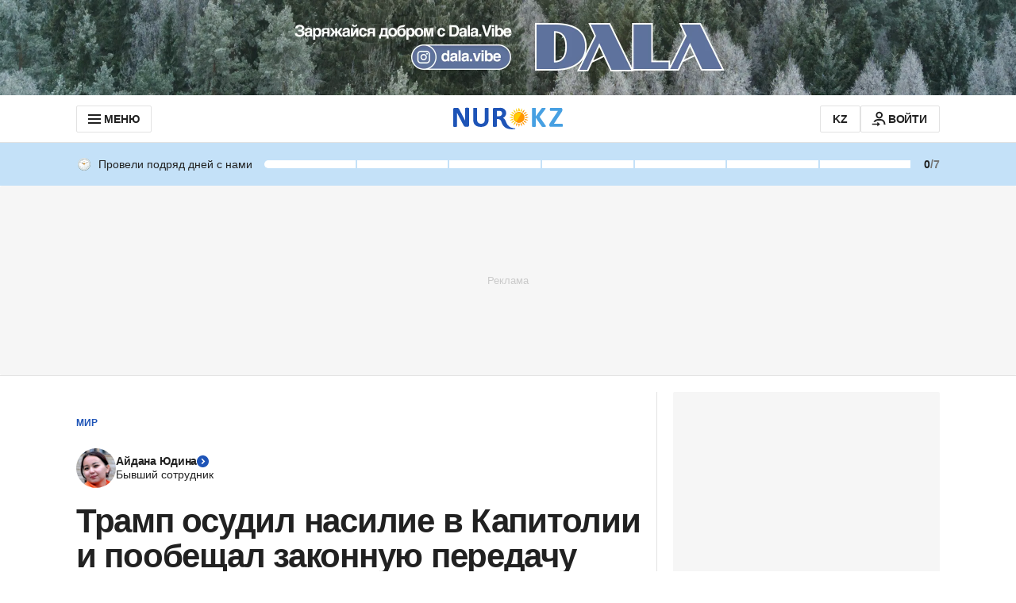

--- FILE ---
content_type: text/html; charset=utf-8
request_url: https://www.google.com/recaptcha/api2/aframe
body_size: 267
content:
<!DOCTYPE HTML><html><head><meta http-equiv="content-type" content="text/html; charset=UTF-8"></head><body><script nonce="LfjxlaZyz1La9Hgz6A3iUg">/** Anti-fraud and anti-abuse applications only. See google.com/recaptcha */ try{var clients={'sodar':'https://pagead2.googlesyndication.com/pagead/sodar?'};window.addEventListener("message",function(a){try{if(a.source===window.parent){var b=JSON.parse(a.data);var c=clients[b['id']];if(c){var d=document.createElement('img');d.src=c+b['params']+'&rc='+(localStorage.getItem("rc::a")?sessionStorage.getItem("rc::b"):"");window.document.body.appendChild(d);sessionStorage.setItem("rc::e",parseInt(sessionStorage.getItem("rc::e")||0)+1);localStorage.setItem("rc::h",'1769361598722');}}}catch(b){}});window.parent.postMessage("_grecaptcha_ready", "*");}catch(b){}</script></body></html>

--- FILE ---
content_type: text/javascript, application/javascript
request_url: https://www.nur.kz/_astro/use-auto-focus.S8z9m9Dc.js
body_size: 294
content:

!function(){try{var e="undefined"!=typeof window?window:"undefined"!=typeof global?global:"undefined"!=typeof self?self:{},n=(new Error).stack;n&&(e._sentryDebugIds=e._sentryDebugIds||{},e._sentryDebugIds[n]="7c205ebe-8fcd-52f3-95ee-c112d7c9e476")}catch(e){}}();
import{f as o}from"./ui-kit.DIVo4FFN.js";import"./reactions.Djz-V0KD.js";import{r as t}from"./index.Ol0pFmKV.js";const r="XXX XXX XX XX",e="+7",u=4,X=s=>s?s.slice(-10):"",f=s=>s?`${e} ${o(s,r)}`:"",m=s=>`+7${s.replace(/\s/g,"")}`,E=()=>{const s=t.useRef(null);return t.useEffect(()=>{s.current&&s.current.focus()},[s]),s};export{u as P,m as a,e as b,r as c,f as m,X as p,E as u};

//# debugId=7c205ebe-8fcd-52f3-95ee-c112d7c9e476
